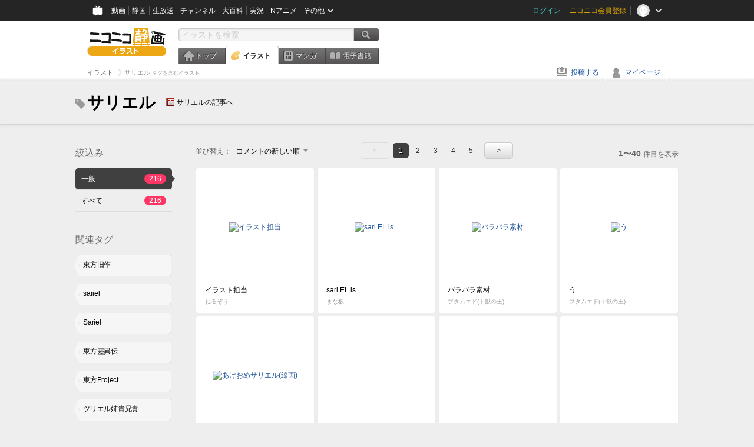

--- FILE ---
content_type: text/html; charset=UTF-8
request_url: https://ext.seiga.nicovideo.jp/tag/%E3%82%B5%E3%83%AA%E3%82%A8%E3%83%AB
body_size: 7045
content:
<!DOCTYPE html>
<!--[if IE 7 ]>    <html lang="ja" class="ie7 ielte8 ielte9"> <![endif]-->
<!--[if IE 8 ]>    <html lang="ja" class="ie8 ielte8 ielte9"> <![endif]-->
<!--[if IE 9 ]>    <html lang="ja" class="ie9 ielte9"> <![endif]-->
<!--[if lt IE 9]>  <script src="/js/lib/html5shiv.js"></script> <![endif]-->
<!--[if !(IE)]><!--> <html lang="ja" xmlns:og="http://ogp.me/ns#" xmlns:mixi="http://mixi-platform.com/ns#"> <!--<![endif]-->

<head>
<meta http-equiv="X-UA-Compatible" content="IE=Edge,chrome=1"/>
<meta http-equiv="Content-Type" content="text/html; charset=utf-8">
<meta http-equiv="Content-Script-Type" content="text/javascript">
<meta http-equiv="Content-Style-Type" content="text/css">
<meta name="description" content="「サリエル」のイラストを&quot;ニコニコ静画&quot;で検索！">
<meta name="copyright" content="&copy; DWANGO Co., Ltd.">
<meta name="keywords" content="サリエル,イラスト,画像,ニコニコ">
<meta name="google-site-verification" content="X1ARxKsFZK8gXr39X1KnF8tzHbcCj5lVZ-jQB0VwS-I" />
<meta name="mixi-check-robots" content="noimage" />
<title>サリエル - ニコニコ静画 (イラスト)</title>
<link rel="start" href="https://seiga.nicovideo.jp/tag/%E3%82%B5%E3%83%AA%E3%82%A8%E3%83%AB" />
<link rel="next" href="https://seiga.nicovideo.jp/tag/%E3%82%B5%E3%83%AA%E3%82%A8%E3%83%AB?page=2" />
<link rel="shortcut icon" href="/favicon.ico">
<link rel="stylesheet" type="text/css" href="/css/common/common_l.css?gfuk3e">
<!--[if IE 7]>
<link rel="stylesheet" type="text/css" href="/css/manga/ie7.css">
<![endif]-->
<script src="/js/common.min.js?q0xrj7" type="text/javascript"></script>
<script src="/js/illust/common.min.js?jpmmug" type="text/javascript"></script>
<script src="/js/illust/list.min.js?jwixbo" type="text/javascript"></script>
<!-- Google Tag Manager -->
<script type="text/javascript">
(function(win) {
var window = win;
var userId = "";
var loginStatus = "not_login";
var memberStatus = null;
var data = {};
data.user = {
user_id: parseInt(userId, 10) || null,
login_status: loginStatus,
member_status: memberStatus
};
window.NicoGoogleTagManagerDataLayer = [];
window.NicoGoogleTagManagerDataLayer.push(data);
})(window);
</script>
<script>(function(w,d,s,l,i){w[l]=w[l]||[];w[l].push({'gtm.start':
new Date().getTime(),event:'gtm.js'});var f=d.getElementsByTagName(s)[0],
j=d.createElement(s),dl=l!='dataLayer'?'&l='+l:'';j.async=true;j.src=
'https://www.googletagmanager.com/gtm.js?id='+i+dl;f.parentNode.insertBefore(j,f);
})(window,document,'script','NicoGoogleTagManagerDataLayer','GTM-KXT7G5G');</script>
<!-- End Google Tag Manager -->    
<link rel="stylesheet" type="text/css" href="/css/illust/all_l.css?babgzv">
<script src="https://res.ads.nicovideo.jp/assets/js/ads2.js?ref=seiga" type="text/javascript"></script>
<link rel="stylesheet" type="text/css" href="/css/dist/app.min.css?p5xzmh">
<script type="text/javascript" src="/js/dist/app.bundle.js?r8dm5h"></script>
</head>

<body>
<div id="CommonHeader"></div>
<style>
#CommonHeader {
position: relative;
width: 100%;
min-height: 36px;
z-index: 100000;
margin: 0;
padding: 0;
background-color: #252525;
}
</style>
<script>
(function() {
var commonHeaderParams = {"frontendId":56,"site":"seiga","user":{"isLogin":false},"customization":{"size":{"maxWidth":"984px"},"helpLink":{"href":"https:\/\/qa.nicovideo.jp\/category\/show\/402"},"logoutNextUrl":"\/tag\/%E3%82%B5%E3%83%AA%E3%82%A8%E3%83%AB","nextUrl":"\/tag\/%E3%82%B5%E3%83%AA%E3%82%A8%E3%83%AB","mypageUrl":"\/my\/","userPanelServiceLinksLabel":"\u30cb\u30b3\u30cb\u30b3\u9759\u753b\u30e1\u30cb\u30e5\u30fc","userPanelLinks":[{"href":"\/my\/clip","label":"\u30af\u30ea\u30c3\u30d7\u3057\u305f\u30a4\u30e9\u30b9\u30c8"},{"href":"\/my\/personalize","label":"\u30a4\u30e9\u30b9\u30c8\u5b9a\u70b9\u89b3\u6e2c"},{"href":"\/my\/image","label":"\u6295\u7a3f\u30a4\u30e9\u30b9\u30c8"},{"href":"\/illust\/ranking\/","label":"\u30a4\u30e9\u30b9\u30c8\u30e9\u30f3\u30ad\u30f3\u30b0"},{"href":"\/manga\/my\/favorite","label":"\u304a\u6c17\u306b\u5165\u308a\u6f2b\u753b"},{"href":"\/manga\/create","label":"\u6295\u7a3f\u30de\u30f3\u30ac"},{"href":"\/manga\/my\/bought","label":"\u8cfc\u5165\u3057\u305f\u30de\u30f3\u30ac"},{"href":"\/manga\/ranking\/","label":"\u30de\u30f3\u30ac\u30e9\u30f3\u30ad\u30f3\u30b0"},{"href":"https:\/\/user.nicoebook.jp\/app\/n3\/my\/books","label":"\u8cfc\u5165\u3057\u305f\u66f8\u7c4d"}]}};
var commonHeaderCustomParams =  { customization: { userPanelServiceLinksLabel: 'イラストメニュー', userPanelLinks: [ { href: '/illust/ranking/', label: 'ランキング' }, { href: '/my/clip', label: 'クリップ' }, { href: '/my/personalize', label: '定点観測' }, { href: '/my/image', label: '投稿イラスト' } ] } } ;
if (commonHeaderCustomParams.customization) {
keys = ['userPanelLinks', 'userPanelServiceLinksLabel'];
keys.forEach(function(key) {
if (commonHeaderCustomParams.customization.hasOwnProperty(key)) {
commonHeaderParams.customization[key] = commonHeaderCustomParams.customization[key];
}
});
}
window.onCommonHeaderReady = function(commonHeader) {
window.commonHeader = commonHeader;
commonHeader.mount('#CommonHeader', commonHeaderParams);
commonHeader.on('commonHeader:fixedDisabledChanged', function(params) {
onChangeHeaderFixed(params.isFixedDisabled);
});
onChangeHeaderFixed(commonHeader.isFixedDisabled);
function onChangeHeaderFixed(isFixedDisabled) {
var bodyElement = document.querySelector('body');
if (bodyElement) {
isFixedDisabled ?
bodyElement.classList.add('nofix') : bodyElement.classList.remove('nofix');
}
}
};
})();
</script>
<script type="text/javascript" src="https://common-header.nimg.jp/3.1.4/pc/CommonHeaderLoader.min.js"></script>  <div id="wrapper">
<div id="header_block">
<div>
<div id="header" class="header_mode">
<div id="header_cnt" class="cfix">
<div id="logo" class="mt10">
<h1>
<a href="/illust/?track=home" >
<img src="/img/common/logo_illust.png" alt="ニコニコ静画&nbsp;イラスト">
</a>
</h1>
</div>
<div id="sg_menu_search">
<div id="sg_search_box">
<form id="head_search_form" action="search" method="get">
<input type="text" name="q" id="bar_search" placeholder="イラストを検索" class="search_form_text header_left edited" maxlength="510">
<input id="search_button" type="image" src="/img/common/header/btn_search.png" alt="検索">
</form>
</div>
</div>
<script type="text/javascript">
(function($,window,searchTarget){
$(function(){
search.init("search", searchTarget);
});
})
(jQuery,window,"illust");
</script>
<div id="ad_468_60">
<div id="ads_pc_seiga_header"></div>
</div>        <div id="sg_global_navi" class="cfix">
<ul id="sg_global_navi_main" data-active="illust">
<li><a class="sg_navi_top" href="/?track=global_navi_top">トップ</a></li>
<li><a class="sg_navi_illust" href="/illust/?track=global_navi_illust">イラスト</a></li>
<li><a class="sg_navi_manga" href="https://manga.nicovideo.jp//?track=global_navi_illust">マンガ</a></li>
<li><a class="sg_navi_book" href="https://bookwalker.jp/?adpcnt=2nFklU4o">電子書籍</a></li>
</ul>
<script>
(function($){
var active = $("#sg_global_navi_main").data("active");
if (active == 'shunga') {
active = 'illust';
} else if (active == 'my') {
active = 'top';
}
$("#sg_global_navi_main").find("li .sg_navi_"+active).addClass("active");
})
(jQuery)
</script>
</div>
</div>
<div class="sg_global_bar cfix">
<ul class="sg_pankuzu">
<li itemscope itemtype="http://data-vocabulary.org/Breadcrumb"><a href="/illust/" itemprop="url"><span itemprop="title">イラスト</span></a></li>
<li class="active" itemscope itemtype="http://data-vocabulary.org/Breadcrumb"><span itemprop="title">サリエル<span class="pankuzu_suffix">&nbsp;タグを含むイラスト</span></span></li>
</ul>
<ul id="sg_global_navi_sub">
<li><a class="sg_navi_create" href="/illust/create?track=global_navi_top">投稿する</a></li>
<li><a class="sg_navi_my" rel="nofollow" href="/my/?track=global_navi_top">マイページ</a></li>
</ul>
</div>
</div>
</div>    </div>

<section class="list_head_bar"
id="ko_tagwatch"
data-id=""
data-query="サリエル"
data-is_active="false">
<div class="inner">
<h1><span class="icon_tag_big"></span>サリエル</h1>
<ul class="list_header_nav">
<li class="nico_article"><span class="icon_dic"></span><a href="http://dic.nicovideo.jp/a/%E3%82%B5%E3%83%AA%E3%82%A8%E3%83%AB" target="_blank">サリエルの記事へ</a></li>
</ul>
</div>
</section>
<section class="list_head_bar_min"
id="ko_tagwatch_min"
data-id=""
data-query="サリエル"
data-is_active="false">
<div class="inner">
<h1><span class="icon_tag_big"></span>サリエル</h1>
<ul class="list_header_nav">
<li class="nico_article"><span class="icon_dic"></span><a href="http://dic.nicovideo.jp/a/%E3%82%B5%E3%83%AA%E3%82%A8%E3%83%AB" target="_blank">サリエルの記事へ</a></li>
</ul>
</div>
</section>


<!-- #content -->
<div id="content" class="list" data-view_mode="tag_search">

  <!-- #side -->
  <div id="side">
    <section class="refine">
      <h2>絞込み</h2>
      <ul class="refine_list">
        
  
  
<li>
  <a href="/tag/%E3%82%B5%E3%83%AA%E3%82%A8%E3%83%AB" class="selected">
    <span class="target_name">一般</span>
    <span class="count ">216</span>
  </a>
</li>
        
  
        
<li>
  <a href="/tag/%E3%82%B5%E3%83%AA%E3%82%A8%E3%83%AB?target=illust_all" class="">
    <span class="target_name">すべて</span>
    <span class="count ">216</span>
  </a>
</li>
      </ul>
    </section>

          <section class="relation_tags">
        <h2>関連タグ</h2>
        <ul class="relation_tag_list">
                      <li class="tag_large"><a href="/tag/%E6%9D%B1%E6%96%B9%E6%97%A7%E4%BD%9C"><span class="tag_txt">東方旧作</span><span class="thum"><img src="https://lohas.nicoseiga.jp//thumb/1408205cz?" alt=""></span></a></li>
                      <li class="tag_large"><a href="/tag/sariel"><span class="tag_txt">sariel</span><span class="thum"><img src="https://lohas.nicoseiga.jp//thumb/10304689cz?" alt=""></span></a></li>
                      <li class="tag_large"><a href="/tag/Sariel"><span class="tag_txt">Sariel</span><span class="thum"><img src="https://lohas.nicoseiga.jp//thumb/10335907cz?" alt=""></span></a></li>
                      <li class="tag_large"><a href="/tag/%E6%9D%B1%E6%96%B9%E9%9D%88%E7%95%B0%E4%BC%9D"><span class="tag_txt">東方靈異伝</span><span class="thum"><img src="https://lohas.nicoseiga.jp//thumb/3979837cz?" alt=""></span></a></li>
                      <li class="tag_large"><a href="/tag/%E6%9D%B1%E6%96%B9Project"><span class="tag_txt">東方Project</span><span class="thum"><img src="https://lohas.nicoseiga.jp//thumb/2603790cz?" alt=""></span></a></li>
                      <li class="tag_large"><a href="/tag/%E3%83%84%E3%83%AA%E3%82%A8%E3%83%AB%E5%A7%89%E8%B2%B4%E5%85%84%E8%B2%B4"><span class="tag_txt">ツリエル姉貴兄貴</span><span class="thum"><img src="https://lohas.nicoseiga.jp//thumb/10335907cz?" alt=""></span></a></li>
                      <li class="tag_large"><a href="/tag/%E5%A4%A9%E4%BD%BF"><span class="tag_txt">天使</span><span class="thum"><img src="https://lohas.nicoseiga.jp//thumb/5342710cz?" alt=""></span></a></li>
                  </ul>
      </section>

        <aside id="ads_pc_seiga_aside" class="ad" data-ads_scroll_following="true" style="z-index: -1;"></aside>
  </div>
  <!-- //#side -->

  <!-- #main -->
  <div id="main">

    
          <!-- .controll -->
      <div class="controll">
        <div class="sort"> 並び替え：
          <div class="sort_form">
            <div class="dummy"><span>コメントの新しい順</span></div>
            <select class="reload_onchange" basepath="/tag/%E3%82%B5%E3%83%AA%E3%82%A8%E3%83%AB" queries=""><option value="image_created">投稿の新しい順</option><option value="image_created_a">投稿の古い順</option><option value="comment_created" selected="selected">コメントの新しい順</option><option value="comment_created_a">コメントの古い順</option><option value="clip_created">クリップ追加が新しい順</option><option value="clip_created_a">クリップ追加が古い順</option><option value="image_view">閲覧数の多い順</option><option value="image_view_a">閲覧数の少ない順</option><option value="comment_count">コメントの多い順</option><option value="comment_count_a">コメントの少ない順</option><option value="clip_count">クリップの多い順</option><option value="clip_count_a">クリップの少ない順</option></select>
          </div>
        </div>
        <ul class="pager">
      <li class="prev disabled">&lt;</li>
  
            <li class="current_index">1</li>
                <li> <a href="/tag/%E3%82%B5%E3%83%AA%E3%82%A8%E3%83%AB?page=2"> 2 </a> </li>
                <li> <a href="/tag/%E3%82%B5%E3%83%AA%E3%82%A8%E3%83%AB?page=3"> 3 </a> </li>
                <li> <a href="/tag/%E3%82%B5%E3%83%AA%E3%82%A8%E3%83%AB?page=4"> 4 </a> </li>
                <li> <a href="/tag/%E3%82%B5%E3%83%AA%E3%82%A8%E3%83%AB?page=5"> 5 </a> </li>
      
      <li class="next"> <a href="/tag/%E3%82%B5%E3%83%AA%E3%82%A8%E3%83%AB?page=2" rel="next"> &gt; </a> </li>
  </ul>        <p class="page_count"><strong>1〜40</strong>件目を表示</p>
      </div>
      <!-- //.controll -->

      <!-- .illust_list -->
      <div class="illust_list">
        <ul class="item_list autopagerize_page_element">
                      <li class="list_item list_no_trim2"><a href="/seiga/im11730945"> <span class="thum"><img src="https://lohas.nicoseiga.jp//thumb/11730945uz?1767953224" alt="イラスト担当"></span>
  <ul class="illust_info">
    <li class="title">イラスト担当</li>
                  <li class="user">ねるぞう</li>
            </ul>
  <ul class="illust_count">
    <li class="view"><span class="icon_view"></span>93</li>
    <li class="comment"><span class="icon_comment"></span>1</li>
    <li class="clip"><span class="icon_clip"></span>3</li>
  </ul>
</a></li>                      <li class="list_item list_no_trim2"><a href="/seiga/im11708065"> <span class="thum"><img src="https://lohas.nicoseiga.jp//thumb/11708065uz?1764485281" alt="sari EL is..."></span>
  <ul class="illust_info">
    <li class="title">sari EL is...</li>
                  <li class="user">まな板</li>
            </ul>
  <ul class="illust_count">
    <li class="view"><span class="icon_view"></span>19</li>
    <li class="comment"><span class="icon_comment"></span>1</li>
    <li class="clip"><span class="icon_clip"></span>0</li>
  </ul>
</a></li>                      <li class="list_item list_no_trim2"><a href="/seiga/im11651332"> <span class="thum"><img src="https://lohas.nicoseiga.jp//thumb/11651332uz?1754393800" alt="バラバラ素材"></span>
  <ul class="illust_info">
    <li class="title">バラバラ素材</li>
                  <li class="user">ブタムエド(十獣の王)</li>
            </ul>
  <ul class="illust_count">
    <li class="view"><span class="icon_view"></span>2532</li>
    <li class="comment"><span class="icon_comment"></span>20</li>
    <li class="clip"><span class="icon_clip"></span>30</li>
  </ul>
</a></li>                      <li class="list_item list_no_trim2"><a href="/seiga/im10998782"> <span class="thum"><img src="https://lohas.nicoseiga.jp//thumb/10998782uz?1658395378" alt="う"></span>
  <ul class="illust_info">
    <li class="title">う</li>
                  <li class="user">ブタムエド(十獣の王)</li>
            </ul>
  <ul class="illust_count">
    <li class="view"><span class="icon_view"></span>7575</li>
    <li class="comment"><span class="icon_comment"></span>22</li>
    <li class="clip"><span class="icon_clip"></span>70</li>
  </ul>
</a></li>                      <li class="list_item list_no_trim2"><a href="/seiga/im11542209"> <span class="thum"><img src="https://lohas.nicoseiga.jp//thumb/11542209uz?1735723896" alt="あけおめサリエル(線画)"></span>
  <ul class="illust_info">
    <li class="title">あけおめサリエル(線画)</li>
                  <li class="user">まな板</li>
            </ul>
  <ul class="illust_count">
    <li class="view"><span class="icon_view"></span>30</li>
    <li class="comment"><span class="icon_comment"></span>1</li>
    <li class="clip"><span class="icon_clip"></span>1</li>
  </ul>
</a></li>                      <li class="list_item list_no_trim2"><a href="/seiga/im11513884"> <span class="thum"><img src="https://lohas.nicoseiga.jp//thumb/11513884uz?1730968436" alt=""></span>
  <ul class="illust_info">
    <li class="title">(無題)</li>
                  <li class="user">暎々</li>
            </ul>
  <ul class="illust_count">
    <li class="view"><span class="icon_view"></span>378</li>
    <li class="comment"><span class="icon_comment"></span>10</li>
    <li class="clip"><span class="icon_clip"></span>4</li>
  </ul>
</a></li>                      <li class="list_item list_no_trim2"><a href="/seiga/im11513886"> <span class="thum"><img src="https://lohas.nicoseiga.jp//thumb/11513886uz?1730968267" alt=""></span>
  <ul class="illust_info">
    <li class="title">(無題)</li>
                  <li class="user">暎々</li>
            </ul>
  <ul class="illust_count">
    <li class="view"><span class="icon_view"></span>313</li>
    <li class="comment"><span class="icon_comment"></span>7</li>
    <li class="clip"><span class="icon_clip"></span>3</li>
  </ul>
</a></li>                      <li class="list_item list_no_trim2"><a href="/seiga/im11399656"> <span class="thum"><img src="https://lohas.nicoseiga.jp//thumb/11399656uz?1711527513" alt=""></span>
  <ul class="illust_info">
    <li class="title">(無題)</li>
                  <li class="user">暎々</li>
            </ul>
  <ul class="illust_count">
    <li class="view"><span class="icon_view"></span>496</li>
    <li class="comment"><span class="icon_comment"></span>4</li>
    <li class="clip"><span class="icon_clip"></span>5</li>
  </ul>
</a></li>                      <li class="list_item list_no_trim2"><a href="/seiga/im11283275"> <span class="thum"><img src="https://lohas.nicoseiga.jp//thumb/11283275uz?1696421896" alt=""></span>
  <ul class="illust_info">
    <li class="title">(無題)</li>
                  <li class="user">こんこン</li>
            </ul>
  <ul class="illust_count">
    <li class="view"><span class="icon_view"></span>232</li>
    <li class="comment"><span class="icon_comment"></span>1</li>
    <li class="clip"><span class="icon_clip"></span>1</li>
  </ul>
</a></li>                      <li class="list_item list_no_trim2"><a href="/seiga/im11176692"> <span class="thum"><img src="https://lohas.nicoseiga.jp//thumb/11176692uz?1682669902" alt=""></span>
  <ul class="illust_info">
    <li class="title">(無題)</li>
                  <li class="user">暎々</li>
            </ul>
  <ul class="illust_count">
    <li class="view"><span class="icon_view"></span>1669</li>
    <li class="comment"><span class="icon_comment"></span>5</li>
    <li class="clip"><span class="icon_clip"></span>3</li>
  </ul>
</a></li>                      <li class="list_item list_no_trim2"><a href="/seiga/im11108846"> <span class="thum"><img src="https://lohas.nicoseiga.jp//thumb/11108846uz?1673496947" alt="&quot;Angel of Death&quot; Sariel"></span>
  <ul class="illust_info">
    <li class="title">&quot;Angel of Death&quot; Sariel</li>
                  <li class="user">Jekyll</li>
            </ul>
  <ul class="illust_count">
    <li class="view"><span class="icon_view"></span>277</li>
    <li class="comment"><span class="icon_comment"></span>2</li>
    <li class="clip"><span class="icon_clip"></span>1</li>
  </ul>
</a></li>                      <li class="list_item list_no_trim2"><a href="/seiga/im11089329"> <span class="thum"><img src="https://lohas.nicoseiga.jp//thumb/11089329uz?1670836584" alt="心無い天使"></span>
  <ul class="illust_info">
    <li class="title">心無い天使</li>
                  <li class="user">少年</li>
            </ul>
  <ul class="illust_count">
    <li class="view"><span class="icon_view"></span>3362</li>
    <li class="comment"><span class="icon_comment"></span>7</li>
    <li class="clip"><span class="icon_clip"></span>12</li>
  </ul>
</a></li>                      <li class="list_item list_no_trim2"><a href="/seiga/im11045900"> <span class="thum"><img src="https://lohas.nicoseiga.jp//thumb/11045900uz?1664904053" alt="シスターサリエル"></span>
  <ul class="illust_info">
    <li class="title">シスターサリエル</li>
                  <li class="user">少年</li>
            </ul>
  <ul class="illust_count">
    <li class="view"><span class="icon_view"></span>1784</li>
    <li class="comment"><span class="icon_comment"></span>5</li>
    <li class="clip"><span class="icon_clip"></span>5</li>
  </ul>
</a></li>                      <li class="list_item list_no_trim2"><a href="/seiga/im11030797"> <span class="thum"><img src="https://lohas.nicoseiga.jp//thumb/11030797uz?1662797801" alt=""></span>
  <ul class="illust_info">
    <li class="title">(無題)</li>
                  <li class="user">暎々</li>
            </ul>
  <ul class="illust_count">
    <li class="view"><span class="icon_view"></span>1569</li>
    <li class="comment"><span class="icon_comment"></span>6</li>
    <li class="clip"><span class="icon_clip"></span>15</li>
  </ul>
</a></li>                      <li class="list_item list_no_trim2"><a href="/seiga/im11017248"> <span class="thum"><img src="https://lohas.nicoseiga.jp//thumb/11017248uz?1660902331" alt="サリエルとエリス"></span>
  <ul class="illust_info">
    <li class="title">サリエルとエリス</li>
                  <li class="user">ジョンソン</li>
            </ul>
  <ul class="illust_count">
    <li class="view"><span class="icon_view"></span>410</li>
    <li class="comment"><span class="icon_comment"></span>1</li>
    <li class="clip"><span class="icon_clip"></span>5</li>
  </ul>
</a></li>                      <li class="list_item list_no_trim2"><a href="/seiga/im10991975"> <span class="thum"><img src="https://lohas.nicoseiga.jp//thumb/10991975uz?1657442600" alt=""></span>
  <ul class="illust_info">
    <li class="title">(無題)</li>
                  <li class="user">暎々</li>
            </ul>
  <ul class="illust_count">
    <li class="view"><span class="icon_view"></span>4070</li>
    <li class="comment"><span class="icon_comment"></span>8</li>
    <li class="clip"><span class="icon_clip"></span>10</li>
  </ul>
</a></li>                      <li class="list_item list_no_trim2"><a href="/seiga/im10924751"> <span class="thum"><img src="https://lohas.nicoseiga.jp//thumb/10924751uz?1648368263" alt=""></span>
  <ul class="illust_info">
    <li class="title">(無題)</li>
                  <li class="user">暎々</li>
            </ul>
  <ul class="illust_count">
    <li class="view"><span class="icon_view"></span>521</li>
    <li class="comment"><span class="icon_comment"></span>3</li>
    <li class="clip"><span class="icon_clip"></span>4</li>
  </ul>
</a></li>                      <li class="list_item list_no_trim2"><a href="/seiga/im10924754"> <span class="thum"><img src="https://lohas.nicoseiga.jp//thumb/10924754uz?1648369182" alt=""></span>
  <ul class="illust_info">
    <li class="title">(無題)</li>
                  <li class="user">暎々</li>
            </ul>
  <ul class="illust_count">
    <li class="view"><span class="icon_view"></span>491</li>
    <li class="comment"><span class="icon_comment"></span>5</li>
    <li class="clip"><span class="icon_clip"></span>2</li>
  </ul>
</a></li>                      <li class="list_item list_no_trim2"><a href="/seiga/im5052749"> <span class="thum"><img src="https://lohas.nicoseiga.jp//thumb/5052749uz?" alt="紅い悪魔と死の天使。"></span>
  <ul class="illust_info">
    <li class="title">紅い悪魔と死の天使。</li>
                  <li class="user">けぬー</li>
            </ul>
  <ul class="illust_count">
    <li class="view"><span class="icon_view"></span>25813</li>
    <li class="comment"><span class="icon_comment"></span>24</li>
    <li class="clip"><span class="icon_clip"></span>67</li>
  </ul>
</a></li>                      <li class="list_item list_no_trim2"><a href="/seiga/im10923337"> <span class="thum"><img src="https://lohas.nicoseiga.jp//thumb/10923337uz?1648145207" alt="東方BGMアレンジメドレー動画用一枚絵"></span>
  <ul class="illust_info">
    <li class="title">東方BGMアレンジメドレー動画用一枚絵</li>
                  <li class="user">RuRuShiA</li>
            </ul>
  <ul class="illust_count">
    <li class="view"><span class="icon_view"></span>398</li>
    <li class="comment"><span class="icon_comment"></span>2</li>
    <li class="clip"><span class="icon_clip"></span>0</li>
  </ul>
</a></li>                      <li class="list_item list_no_trim2"><a href="/seiga/im10922006"> <span class="thum"><img src="https://lohas.nicoseiga.jp//thumb/10922006uz?1647944171" alt="終幕への六撃"></span>
  <ul class="illust_info">
    <li class="title">終幕への六撃</li>
                  <li class="user">Jekyll</li>
            </ul>
  <ul class="illust_count">
    <li class="view"><span class="icon_view"></span>306</li>
    <li class="comment"><span class="icon_comment"></span>2</li>
    <li class="clip"><span class="icon_clip"></span>1</li>
  </ul>
</a></li>                      <li class="list_item list_no_trim2"><a href="/seiga/im5315847"> <span class="thum"><img src="https://lohas.nicoseiga.jp//thumb/5315847uz?" alt="死の天使VS最凶の悪魔"></span>
  <ul class="illust_info">
    <li class="title">死の天使VS最凶の悪魔</li>
                  <li class="user">けぬー</li>
            </ul>
  <ul class="illust_count">
    <li class="view"><span class="icon_view"></span>23508</li>
    <li class="comment"><span class="icon_comment"></span>26</li>
    <li class="clip"><span class="icon_clip"></span>75</li>
  </ul>
</a></li>                      <li class="list_item list_no_trim2"><a href="/seiga/im10917489"> <span class="thum"><img src="https://lohas.nicoseiga.jp//thumb/10917489uz?1647245083" alt=""></span>
  <ul class="illust_info">
    <li class="title">(無題)</li>
                  <li class="user">暎々</li>
            </ul>
  <ul class="illust_count">
    <li class="view"><span class="icon_view"></span>1445</li>
    <li class="comment"><span class="icon_comment"></span>7</li>
    <li class="clip"><span class="icon_clip"></span>8</li>
  </ul>
</a></li>                      <li class="list_item list_no_trim2"><a href="/seiga/im10913528"> <span class="thum"><img src="https://lohas.nicoseiga.jp//thumb/10913528uz?1646597776" alt="Sariel"></span>
  <ul class="illust_info">
    <li class="title">Sariel</li>
                  <li class="user">少年</li>
            </ul>
  <ul class="illust_count">
    <li class="view"><span class="icon_view"></span>1355</li>
    <li class="comment"><span class="icon_comment"></span>5</li>
    <li class="clip"><span class="icon_clip"></span>8</li>
  </ul>
</a></li>                      <li class="list_item list_no_trim2"><a href="/seiga/im10883204"> <span class="thum"><img src="https://lohas.nicoseiga.jp//thumb/10883204uz?1642061817" alt=""></span>
  <ul class="illust_info">
    <li class="title">(無題)</li>
                  <li class="user">暎々</li>
            </ul>
  <ul class="illust_count">
    <li class="view"><span class="icon_view"></span>1650</li>
    <li class="comment"><span class="icon_comment"></span>5</li>
    <li class="clip"><span class="icon_clip"></span>5</li>
  </ul>
</a></li>                      <li class="list_item list_no_trim2"><a href="/seiga/im10392097"> <span class="thum"><img src="https://lohas.nicoseiga.jp//thumb/10392097uz?1588525060" alt="ヌキツリエル姉貴兄貴_差分ver1.01"></span>
  <ul class="illust_info">
    <li class="title">ヌキツリエル姉貴兄貴_差分ver1.01</li>
                  <li class="user">Q:re</li>
            </ul>
  <ul class="illust_count">
    <li class="view"><span class="icon_view"></span>6204</li>
    <li class="comment"><span class="icon_comment"></span>13</li>
    <li class="clip"><span class="icon_clip"></span>23</li>
  </ul>
</a></li>                      <li class="list_item list_no_trim2"><a href="/seiga/im10810150"> <span class="thum"><img src="https://lohas.nicoseiga.jp//thumb/10810150uz?1631175360" alt=""></span>
  <ul class="illust_info">
    <li class="title">(無題)</li>
                  <li class="user">暎々</li>
            </ul>
  <ul class="illust_count">
    <li class="view"><span class="icon_view"></span>1231</li>
    <li class="comment"><span class="icon_comment"></span>2</li>
    <li class="clip"><span class="icon_clip"></span>4</li>
  </ul>
</a></li>                      <li class="list_item list_no_trim2"><a href="/seiga/im10823603"> <span class="thum"><img src="https://lohas.nicoseiga.jp//thumb/10823603uz?1633157585" alt="堕天使問"></span>
  <ul class="illust_info">
    <li class="title">堕天使問</li>
                  <li class="user">ぜーげん</li>
            </ul>
  <ul class="illust_count">
    <li class="view"><span class="icon_view"></span>1472</li>
    <li class="comment"><span class="icon_comment"></span>3</li>
    <li class="clip"><span class="icon_clip"></span>7</li>
  </ul>
</a></li>                      <li class="list_item list_no_trim2"><a href="/seiga/im10403846"> <span class="thum"><img src="https://lohas.nicoseiga.jp//thumb/10403846uz?1588851116" alt="【極秘】ツリエル姉貴兄貴、孕ませ計画。"></span>
  <ul class="illust_info">
    <li class="title">【極秘】ツリエル姉貴兄貴、孕ませ計画。</li>
                  <li class="user">かわはぎ亭</li>
            </ul>
  <ul class="illust_count">
    <li class="view"><span class="icon_view"></span>27609</li>
    <li class="comment"><span class="icon_comment"></span>46</li>
    <li class="clip"><span class="icon_clip"></span>107</li>
  </ul>
</a></li>                      <li class="list_item list_no_trim2"><a href="/seiga/im10823586"> <span class="thum"><img src="https://lohas.nicoseiga.jp//thumb/10823586uz?1633155273" alt="【Blender】天使なチルノちゃん【東方】"></span>
  <ul class="illust_info">
    <li class="title">【Blender】天使なチルノちゃん【東方】</li>
                  <li class="user">A7075</li>
            </ul>
  <ul class="illust_count">
    <li class="view"><span class="icon_view"></span>531</li>
    <li class="comment"><span class="icon_comment"></span>5</li>
    <li class="clip"><span class="icon_clip"></span>7</li>
  </ul>
</a></li>                      <li class="list_item list_no_trim2"><a href="/seiga/im10421106"> <span class="thum"><img src="https://lohas.nicoseiga.jp//thumb/10421106uz?1589275819" alt="【超機密】ツリエル姉貴兄貴、孕ませ計画。 最終報告書"></span>
  <ul class="illust_info">
    <li class="title">【超機密】ツリエル姉貴兄貴、孕ませ計画。 最終報告書</li>
                  <li class="user">かわはぎ亭</li>
            </ul>
  <ul class="illust_count">
    <li class="view"><span class="icon_view"></span>23081</li>
    <li class="comment"><span class="icon_comment"></span>16</li>
    <li class="clip"><span class="icon_clip"></span>88</li>
  </ul>
</a></li>                      <li class="list_item list_no_trim2"><a href="/seiga/im10799785"> <span class="thum"><img src="https://lohas.nicoseiga.jp//thumb/10799785uz?1629621007" alt=""></span>
  <ul class="illust_info">
    <li class="title">(無題)</li>
                  <li class="user">暎々</li>
            </ul>
  <ul class="illust_count">
    <li class="view"><span class="icon_view"></span>1174</li>
    <li class="comment"><span class="icon_comment"></span>9</li>
    <li class="clip"><span class="icon_clip"></span>4</li>
  </ul>
</a></li>                      <li class="list_item list_no_trim2"><a href="/seiga/im5204127"> <span class="thum"><img src="https://lohas.nicoseiga.jp//thumb/5204127uz?" alt="生み出す者と終わらせる者"></span>
  <ul class="illust_info">
    <li class="title">生み出す者と終わらせる者</li>
                  <li class="user">けぬー</li>
            </ul>
  <ul class="illust_count">
    <li class="view"><span class="icon_view"></span>23316</li>
    <li class="comment"><span class="icon_comment"></span>39</li>
    <li class="clip"><span class="icon_clip"></span>97</li>
  </ul>
</a></li>                      <li class="list_item list_no_trim2"><a href="/seiga/im10783633"> <span class="thum"><img src="https://lohas.nicoseiga.jp//thumb/10783633uz?1627138924" alt="誘惑する天使"></span>
  <ul class="illust_info">
    <li class="title">誘惑する天使</li>
                  <li class="user">まつきつね@画力を上げたい</li>
            </ul>
  <ul class="illust_count">
    <li class="view"><span class="icon_view"></span>1605</li>
    <li class="comment"><span class="icon_comment"></span>3</li>
    <li class="clip"><span class="icon_clip"></span>12</li>
  </ul>
</a></li>                      <li class="list_item list_no_trim2"><a href="/seiga/im10770536"> <span class="thum"><img src="https://lohas.nicoseiga.jp//thumb/10770536uz?1625056522" alt="2021_06_03_激昂する天使"></span>
  <ul class="illust_info">
    <li class="title">2021_06_03_激昂する天使</li>
                  <li class="user">瞑想獅子</li>
            </ul>
  <ul class="illust_count">
    <li class="view"><span class="icon_view"></span>176</li>
    <li class="comment"><span class="icon_comment"></span>0</li>
    <li class="clip"><span class="icon_clip"></span>0</li>
  </ul>
</a></li>                      <li class="list_item list_no_trim2"><a href="/seiga/im10675788"> <span class="thum"><img src="https://lohas.nicoseiga.jp//thumb/10675788uz?1610444392" alt=""></span>
  <ul class="illust_info">
    <li class="title">(無題)</li>
                  <li class="user">暎々</li>
            </ul>
  <ul class="illust_count">
    <li class="view"><span class="icon_view"></span>777</li>
    <li class="comment"><span class="icon_comment"></span>9</li>
    <li class="clip"><span class="icon_clip"></span>2</li>
  </ul>
</a></li>                      <li class="list_item list_no_trim2"><a href="/seiga/im10633190"> <span class="thum"><img src="https://lohas.nicoseiga.jp//thumb/10633190uz?1604221181" alt="ツリエル姉貴兄貴"></span>
  <ul class="illust_info">
    <li class="title">ツリエル姉貴兄貴</li>
                  <li class="user">牙|3</li>
            </ul>
  <ul class="illust_count">
    <li class="view"><span class="icon_view"></span>2501</li>
    <li class="comment"><span class="icon_comment"></span>3</li>
    <li class="clip"><span class="icon_clip"></span>8</li>
  </ul>
</a></li>                      <li class="list_item list_no_trim2"><a href="/seiga/im4382665"> <span class="thum"><img src="https://lohas.nicoseiga.jp//thumb/4382665uz?" alt="Sariel"></span>
  <ul class="illust_info">
    <li class="title">Sariel</li>
                  <li class="user">Luke</li>
            </ul>
  <ul class="illust_count">
    <li class="view"><span class="icon_view"></span>820</li>
    <li class="comment"><span class="icon_comment"></span>3</li>
    <li class="clip"><span class="icon_clip"></span>3</li>
  </ul>
</a></li>                      <li class="list_item list_no_trim2"><a href="/seiga/im10391805"> <span class="thum"><img src="https://lohas.nicoseiga.jp//thumb/10391805uz?1694745549" alt="ヌキ釣りの主"></span>
  <ul class="illust_info">
    <li class="title">ヌキ釣りの主</li>
                  <li class="user">かわはぎ亭</li>
            </ul>
  <ul class="illust_count">
    <li class="view"><span class="icon_view"></span>23146</li>
    <li class="comment"><span class="icon_comment"></span>22</li>
    <li class="clip"><span class="icon_clip"></span>133</li>
  </ul>
</a></li>                      <li class="list_item list_no_trim2"><a href="/seiga/im10607521"> <span class="thum"><img src="https://lohas.nicoseiga.jp//thumb/10607521uz?1600785102" alt="黒ツリエル"></span>
  <ul class="illust_info">
    <li class="title">黒ツリエル</li>
                  <li class="user">かわはぎ亭</li>
            </ul>
  <ul class="illust_count">
    <li class="view"><span class="icon_view"></span>9651</li>
    <li class="comment"><span class="icon_comment"></span>4</li>
    <li class="clip"><span class="icon_clip"></span>49</li>
  </ul>
</a></li>                  </ul>
      </div>
      <!-- //.illust_list -->

      <!-- .controll -->
      <div class="controll">
        <ul class="pager">
      <li class="prev disabled">&lt;</li>
  
            <li class="current_index">1</li>
                <li> <a href="/tag/%E3%82%B5%E3%83%AA%E3%82%A8%E3%83%AB?page=2"> 2 </a> </li>
                <li> <a href="/tag/%E3%82%B5%E3%83%AA%E3%82%A8%E3%83%AB?page=3"> 3 </a> </li>
                <li> <a href="/tag/%E3%82%B5%E3%83%AA%E3%82%A8%E3%83%AB?page=4"> 4 </a> </li>
                <li> <a href="/tag/%E3%82%B5%E3%83%AA%E3%82%A8%E3%83%AB?page=5"> 5 </a> </li>
      
      <li class="next"> <a href="/tag/%E3%82%B5%E3%83%AA%E3%82%A8%E3%83%AB?page=2" rel="next"> &gt; </a> </li>
  </ul>      </div>
      <!-- //.controll -->

      <!-- ニコニ広告 -->
            <div id="tag_nicoad">
        <div class="nicoad_related_box nicoad_context">
          <h2>ニコニ広告</h2>
          <iframe class="nicoad_frame" src="https://nicoad.nicovideo.jp/widget/?frameId=62&frontendId=56&mode=contain&limit=4&tags=%E3%82%B5%E3%83%AA%E3%82%A8%E3%83%AB"></iframe>
        </div>
      </div>
          
  </div>
  <!-- //#main -->


<!-- //#pagetop -->
<div id="pagetop" data-target="#content.list">
  <img src="/img/common/new/module/btn_pagetop.png" alt="ページ上部へ" >
</div>
</div>
<!-- //#content -->

<div id="ads_pc_seiga_footer" class="level_ad"></div>

<!--pankuzu-->
<div class="pankuzu">
  <div class="sg_global_bar cfix">
    <ul class="sg_pankuzu">
                      <li itemscope itemtype="http://data-vocabulary.org/Breadcrumb"><a href="/illust/" itemprop="url"><span itemprop="title">イラスト</span></a></li>
                    <li class="active" itemscope itemtype="http://data-vocabulary.org/Breadcrumb"><span itemprop="title">サリエル<span class="pankuzu_suffix">&nbsp;タグを含むイラスト</span></span></li>
          </ul>
  </div>
</div>
<!-- //.pankuzu-->

<script type="text/javascript">
<!--
  

(function(target, zone_id, offset) {
  zone_id += offset;
  new Ads.Advertisement({ zone: zone_id }).set(target);
})('ads_pc_seiga_header', 512, 0);
// -->
</script>

<script type="text/javascript">
<!--
  

(function(target, zone_id, offset) {
  zone_id += offset;
  new Ads.Advertisement({ zone: zone_id }).set(target);
})('ads_pc_seiga_footer', 513, 0);
// -->
</script>
  
<script type="text/javascript">
<!--
  

(function(target, zone_id, offset) {
  zone_id += offset;
  new Ads.Advertisement({ zone: zone_id }).set(target);
})('ads_pc_seiga_aside', 514, 0);
// -->
</script>

  <!-- #footer -->
  <div id="footer">
    <div class="inner">
      <div id="footer_menu">
        <a href="http://dwango.co.jp/">運営会社</a> ｜
        <a href="/rule">利用規約</a> ｜
        <a href="https://qa.nicovideo.jp/category/show/402">ヘルプ</a> ｜
        <a href="/">トップページ</a>
      </div>
      <address>
      <a href="http://dwango.co.jp">© DWANGO Co., Ltd.</a>
      </address>
    </div>

          <div id="ad_728_90_footer_fixed">
  <div id="ads_footer_fixed" class="ad_728_90_footer_fixed__inner">
    
<script type="text/javascript">
<!--
(function(zone, zone_id) {
  
  new Ads.Advertisement({ zone: zone_id }).set(zone);
  
})('ads_footer_fixed', 1374);
// -->
</script>
  </div>
</div>      </div>

</div>
<!-- // wrapper -->


</body>
</html>